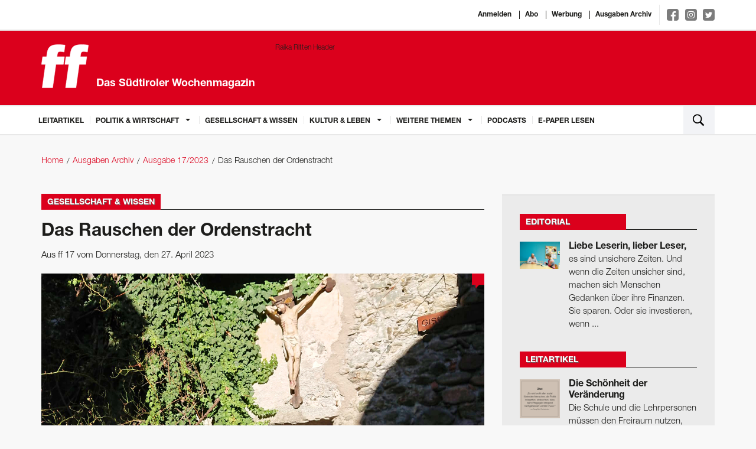

--- FILE ---
content_type: text/html; charset=utf-8
request_url: https://www.ff-bz.com/gesellschaft-wissen/2023-17/rauschenordenstracht.html
body_size: 8987
content:
<!DOCTYPE html>
<html lang="de">
<head>
    <meta charset="utf-8"/>
    <base href="https://www.ff-bz.com/"/>
    <title>Das Rauschen der Ordenstracht - Gesellschaft & Wissen</title>

    <meta http-equiv="X-UA-Compatible" content="IE=edge"/>
    <meta name="viewport" content="width=device-width, initial-scale=1.0, user-scalable=no">
    <meta name="description" content="Die Historikerin Ingrid Facchinelli hat das Archiv auf Kloster Säben geordnet. Und war als Ungläubige beeindruckt von der Stille und der Ernsthaftigkeit"/>
    <meta name="keywords" content=""/>
    <meta name="robots" content="index, follow, noarchive"/>
    <meta property="og:locale" content="de_DE"/>
    <meta property="og:title" content="Das Rauschen der Ordenstracht - Gesellschaft & Wissen"/>
    <meta property="og:description" content="Die Historikerin Ingrid Facchinelli hat das Archiv auf Kloster Säben geordnet. Und war als Ungläubige beeindruckt von der Stille und der Ernsthaftigkeit"/>
    <meta property="og:url" content="https://www.ff-bz.com/gesellschaft-wissen/2023-17/rauschenordenstracht.html"/>
    <meta property="og:site_name" content="ff - Das Südtiroler Wochenmagazin"/>
            <meta property="og:image:url" content="https://www.ff-bz.com//imagetypes/article-detail/facchinelli.jpg"/>
        <meta property="og:image:height" content="620"/>
        <meta property="og:image:width" content="750"/>
                <meta property="og:type" content="article"/>
        <meta property="article:section" content="Gesellschaft & Wissen"/>
        <meta property="article:published_time"
              content="2023-04-26T10:30:38+02:00"/>
        <meta name="google-site-verification" content="KiqNUWav0d58fPVRGdsuda7er_qk-8l2PJeoM3DUvxs" />
    <meta name="msvalidate.01" content="B1742F21979A7D055E2E6C657B223FD0" />
    <link rel="canonical" href="https://www.ff-bz.com/gesellschaft-wissen/2023-17/rauschenordenstracht.html"/>
    <link rel="shortcut icon" href="favicon.ico" type="image/icon"/>
    <link rel="stylesheet" href="resources/css/app.1696405118.css" type="text/css" media="screen,print"/>
	
	<script>(function(w,d,s,l,i){w[l]=w[l]||[];w[l].push({'gtm.start':
                new Date().getTime(),event:'gtm.js'});var f=d.getElementsByTagName(s)[0],
            j=d.createElement(s),dl=l!='dataLayer'?'&l='+l:'';j.async=true;j.src=
            'https://www.googletagmanager.com/gtm.js?id='+i+dl;f.parentNode.insertBefore(j,f);
        })(window,document,'script','dataLayer','GTM-PD7GSLV');</script>
		
        <script async class="_iub_cs_activate" type="text/plain" data-suppressedsrc="https://www.googletagmanager.com/gtag/js?id=UA-6211168-1" data-iub-purposes="2,3,4,5"></script>
    <script class="_iub_cs_activate-inline" type="text/plain" data-iub-purposes="2,3,4,5">
        window.dataLayer = window.dataLayer || [];
        function gtag(){dataLayer.push(arguments);}
        gtag('js', new Date());

        gtag('config', 'UA-6211168-1', { 'anonymize_ip': true });
    </script>
    <script class="_iub_cs_activate-inline" type="text/plain" data-iub-purposes="2,3,4,5">
        !function (f, b, e, v, n, t, s) {
            if (f.fbq) return;
            n = f.fbq = function () {
                n.callMethod ?
                    n.callMethod.apply(n, arguments) : n.queue.push(arguments)
            };
            if (!f._fbq) f._fbq = n;
            n.push = n;
            n.loaded = !0;
            n.version = '2.0';
            n.queue = [];
            t = b.createElement(e);
            t.async = !0;
            t.src = v;
            s = b.getElementsByTagName(e)[0];
            s.parentNode.insertBefore(t, s)
        }(window, document, 'script',
            'https://connect.facebook.net/en_US/fbevents.js');
        fbq('init', '483062678823106');
        fbq('track', 'PageView');
    </script>
    <noscript>
                <img height="1" width="1" class="_iub_cs_activate" data-suppressedsrc="https://www.facebook.com/tr?id=483062678823106&ev=PageView&noscript=1" data-iub-purposes="2,3,4,5"/>
    </noscript>

    <script type="text/javascript">
var _iub = _iub || [];
_iub.csConfiguration = {"lang":"de","siteId":1190690,"cookiePolicyId":64307039,"invalidateConsentWithoutLog":true,"consentOnContinuedBrowsing":false,"perPurposeConsent":true,"ccpaAcknowledgeOnDisplay":true,"floatingPreferencesButtonDisplay":false,"enableCcpa":true,"enableLgpd":true,"countryDetection":true,"purposes":"1,2,3,4,5", "callback":{ "onReady":function(){iubendaLanguageSwitch() },onPreferenceExpressedOrNotNeeded: function (preference) {
            dataLayer.push({
                iubenda_ccpa_opted_out: _iub.cs.api.isCcpaOptedOut()
            });
            if (!preference) {
                dataLayer.push({
                    event: "iubenda_preference_not_needed"
                });
            } else {
                if (preference.consent === true) {
                    dataLayer.push({
                        event: "iubenda_consent_given"
                    });
                } else if (preference.consent === false) {
                    dataLayer.push({
                        event: "iubenda_consent_rejected"
                    });
                } else if (preference.purposes) {
                    for (var purposeId in preference.purposes) {
                        if (preference.purposes[purposeId]) {
                            dataLayer.push({
                                event: "iubenda_consent_given_purpose_" + purposeId
                            });
                        }
                    }
                }
            }
        } }, "banner":{ "closeButtonRejects":true,"brandBackgroundColor":"none","brandTextColor":"black","acceptButtonDisplay":true,"customizeButtonDisplay":true,"acceptButtonColor":"#0073CE","acceptButtonCaptionColor":"white","customizeButtonColor":"#DADADA","customizeButtonCaptionColor":"#4D4D4D","rejectButtonDisplay":true,"rejectButtonColor":"#0073CE","rejectButtonCaptionColor":"white","explicitWithdrawal":true,"position":"float-center","backgroundOverlay":true,"textColor":"black","backgroundColor":"white","html":"<div class=\"iubenda-cs-container\">     <div class=\"iubenda-cs-content\">         <div class=\"iubenda-cs-rationale\">             <div class=\"iubenda-banner-content iubenda-custom-content\" role=\"document\" tabindex=\"0\"> %{banner_content}</div>             <div class=\"iubenda-cs-opt-group\">                 <div class=\"iubenda-cs-opt-group-custom\">                     <button class=\"iubenda-cs-accept-btn iubenda-cs-btn-primary\" tabindex=\"0\" role=\"button\" aria-pressed=\"false\">alle zustimmen</button></div><div class=\"iubenda-cs-opt-group-consent\"><button class=\"iubenda-cs-reject-btn iubenda-cs-btn-primary\" tabindex=\"0\" role=\"button\" aria-pressed=\"false\">Ablehnen</button><button class=\"iubenda-cs-customize-btn\" tabindex=\"0\" role=\"button\" aria-pressed=\"false\">Anpassen</button></div></div>             </div></div></div>" }};
</script>
<script type="text/javascript" src="//cdn.iubenda.com/cs/ccpa/stub.js"></script>
<script type="text/javascript" src="//cdn.iubenda.com/cs/iubenda_cs.js" charset="UTF-8" async></script></head>
<body>

<noscript><iframe src="https://www.googletagmanager.com/ns.html?id=GTM-PD7GSLV"
                  height="0" width="0" style="display:none;visibility:hidden"></iframe></noscript>

<div class="off-canvas-wrapper">
    <div class="off-canvas-wrapper-inner" data-off-canvas-wrapper>
        <div class="off-canvas-content" data-off-canvas-content>

            <header>
                <div class="white border-bottom">
                    <div class="row">
                        <div class="small-12 columns text-right top-links">
                                                            <a href="https://auth.ff-bz.com/auth/redirect?return_url=https://www.ff-bz.com/sso.html">Anmelden</a>
                                                        <a href="/abo.html">Abo</a>
                            <a href="/werbung.html">Werbung</a>
                            <a href="/ausgaben-archiv.html">Ausgaben Archiv</a>
                            <div class="social-links">
                                <a target="_blank" href="https://www.facebook.com/ff-Das-S%C3%BCdtiroler-Wochenmagazin-138143532867714/ " class="facebook">
                                    <img src="resources/img/social/facebook-f.svg" alt="">
                                </a>
                                <a target="_blank" href="https://www.instagram.com/ff_magazin/" class="instagram">
                                    <img src="resources/img/social/instagram.svg" alt="">
                                </a>
                                <a target="_blank" href="https://twitter.com/ff_magazin" class="twitter">
                                    <img src="resources/img/social/twitter-bird.svg" alt="">
                                </a>
                            </div>
                        </div>
                    </div>
                </div>

                <div class="red-bkg border-bottom">
                    <div class="row">
                        <a href="/"
                           class="logo column small-12 medium-5"><svg id="FF_Logo" data-name="FF Logo" xmlns="http://www.w3.org/2000/svg" viewBox="0 0 632.55 581.92"><title>FF Media GmbH Logo</title><path d="M698.13,274.59l14.6-103.91H626.64l4.79-34.08c3.62-25.77,16.21-34.92,36.21-34.92,16.52,0,39.65,2.5,53.85,6.65l13-92.27C714.93,12.74,679,8.59,653.77,8.59,552.9,8.59,506.74,27.7,493.07,125l-6.43,45.72h-53L419,274.59h53L428.22,586.31h140L612,274.59h86.08m-298.85,0,14.61-103.91H314.34l4.79-34.08c3.63-25.77,16.21-34.92,36.21-34.92,16.52,0,39.65,2.5,53.85,6.65l13-92.27c-19.54-3.32-55.47-7.47-80.69-7.47C240.6,8.59,194.43,27.7,180.76,125l-6.43,45.72h-53l-14.6,103.91h53L115.92,586.31h140l43.81-311.72h99.54Z" transform="translate(-104.28 -6.49)" style="fill:#fff"/><path d="M698.13,274.59l14.6-103.91H626.64l4.79-34.08c3.62-25.77,16.21-34.92,36.21-34.92,16.52,0,39.65,2.5,53.85,6.65l13-92.27C714.93,12.74,679,8.59,653.77,8.59,552.9,8.59,506.74,27.7,493.07,125l-6.43,45.72h-53L419,274.59h53L428.23,586.31h140L612,274.59h86.09Zm-298.84,0,14.6-103.91H314.34l4.79-34.08c3.62-25.77,16.21-34.92,36.21-34.92,16.52,0,39.65,2.5,53.85,6.65l13-92.27c-19.53-3.32-55.47-7.47-80.69-7.47C240.6,8.59,194.43,27.7,180.76,125l-6.43,45.72h-53l-14.6,103.91h53L115.92,586.31h140l43.81-311.72h99.55Z" transform="translate(-104.28 -6.49)" style="fill:none;stroke:#fff;stroke-width:4.197098124850669px"/></svg>                            <span>Das Südtiroler Wochenmagazin</span></a>
                                                    <div class="column small-12 medium-7">
                                <div class="header-ad-container">
                                    <a href="https://www.raikaritten.it/Karriere"
                                                                          target="_blank">                                        <img src="./files/web-header-1404x180px.gif" alt="Raika Ritten Header" title="" width="1404" height="180" />                                        </a>                                </div>
                            </div>
                                            </div>
                </div>

                <div class="white border-bottom">
    <div class="row">
        <nav class="top-bar-left hide-overflow show-for-large" data-topbar role="navigation">
            <ul class="dropdown menu" data-dropdown-menu>
                                                        <li class=" ">
                        <a href="leitartikel.html">
                            Leitartikel                        </a>
                                            </li>
                                                        <li class=" is-dropdown-submenu-parent">
                        <a >
                            Politik & Wirtschaft                        </a>
                                                    <ul class="menu vertical">
                                                                    <li class=""><a
                                                href="politik-wirtschaft/politik.html">Politik</a></li>
                                                                    <li class=""><a
                                                href="politik-wirtschaft/wirtschaft.html">Wirtschaft</a></li>
                                                                    <li class=""><a
                                                href="politik-wirtschaft/panorama.html">Panorama</a></li>
                                                            </ul>
                                            </li>
                                                        <li class=" ">
                        <a href="gesellschaft-wissen.html">
                            Gesellschaft & Wissen                        </a>
                                            </li>
                                                        <li class=" is-dropdown-submenu-parent">
                        <a >
                            Kultur & Leben                        </a>
                                                    <ul class="menu vertical">
                                                                    <li class=""><a
                                                href="kultur-leben/kultur.html">Kultur</a></li>
                                                                    <li class=""><a
                                                href="kultur-leben/leben.html">Leben</a></li>
                                                            </ul>
                                            </li>
                                                        <li class=" is-dropdown-submenu-parent">
                        <a >
                            Weitere Themen                        </a>
                                                    <ul class="menu vertical">
                                                                    <li class=""><a
                                                href="weitere-themen/editorial.html">Editorial</a></li>
                                                                    <li class=""><a
                                                href="weitere-themen/leserbriefe.html">Leserbriefe</a></li>
                                                                    <li class=""><a
                                                href="weitere-themen/flaneid.html">Flaneid</a></li>
                                                                    <li class=""><a
                                                href="weitere-themen/aussensicht.html">Außensicht</a></li>
                                                                    <li class=""><a
                                                href="weitere-themen/karikatur.html">Karikatur</a></li>
                                                                    <li class=""><a
                                                href="weitere-themen/aufgegabelt.html">Aufgegabelt</a></li>
                                                            </ul>
                                            </li>
                                <li><a href="https://aufs-ohr.podigee.io/" target="_blank">Podcasts</a></li>
                <li><a href="https://epaper.ff-bz.com/" target="_blank">E-Paper lesen</a></li>
            </ul>
        </nav>
        <button type="button" class="menu-toggle hide-for-large-only" data-toggle="offCanvas">
            <span class="icon-bar top-bar"></span>
            <span class="icon-bar middle-bar"></span>
            <span class="icon-bar bottom-bar"></span>
        </button>
        <div class="top-bar-right">
            <ul class="menu column">
                <li class="search"><a data-open="search"><img src="resources/img/search.svg"/></a></li>
            </ul>
        </div>
    </div>
</div>
            </header>

            <main>
                <div id="main-container">
                    <!-- gray oder leer für hintergrund -->
                    
                    
                    
                    <nav class="row bread-crump-padding" role="navigation">
	<ul class="breadcrumbs columns">
        	 	<li ><a href="/">Home</a></li>
        	 	<li ><a href="/ausgaben-archiv.html">Ausgaben Archiv</a></li>
        	 	<li ><a href="ausgaben-archiv/2023-17.html">Ausgabe 17/2023</a></li>
        	 	<li ><span>Das Rauschen der Ordenstracht</span></li>
        	</ul>
</nav>

                    
                    <!-- Contentbereich -->
                    <div class="row margin-main">
                        <div class="columns small-12 large-8">
                            


<div class="detail">
    <div class="title red">
        <h3>Gesellschaft & Wissen</h3>    </div>


    <h1 >Das Rauschen der Ordenstracht</h1>
            <p class="detail-info">Aus ff 17 vom Donnerstag, den 27. April 2023</p>
    

            <div class="main-image inline-block position-relative ">
            <figure><img src="/imagetypes/article-detail/facchinelli.jpg" alt="Ingrid Facchinelli " title="Ingrid Facchinelli am Aufgang zu Kloster Säben in Klausen: Zwei Sommer lang hat die Archivarin das Klosterarchiv geordnet und war überrascht, wie „viel Energie“ der Ort ausstrahlt.  " width="750" height="620" /><div class="more-images-link"><a>weitere Bilder</a></div><figcaption>Ingrid Facchinelli am Aufgang zu Kloster Säben in Klausen: Zwei Sommer lang hat die Archivarin das Klosterarchiv geordnet und war überrascht, wie „viel Energie“ der Ort ausstrahlt. <span>&copy;&nbsp;Privat</span></figcaption></figure>                        <a class="comments-bubble text-center" href="gesellschaft-wissen/2023-17/rauschenordenstracht.html#comments">&nbsp;</a>
        </div>
    

            <div class="media-object author">
                        <p class="author-link">von
                <a href="unsere-autoren/georg-mair.html" class="red">Georg  Mair</a>
            </p>
                    </div>
    


            <div class="preview-block">
            <h2>Die Historikerin Ingrid Facchinelli hat das Archiv auf Kloster Säben geordnet. Und war als Ungläubige beeindruckt von der Stille und der Ernsthaftigkeit des Klosterlebens. </h2>            <p><strong><em>ff: </em></strong><strong>Wann sind Sie das erste Mal hinauf nach Säben?</strong></p>

<p><strong>Ingrid Facchinelli:</strong> Ich war schon mit sechzehn im Kloster, in der Jungscharzeit, bei Einkehrtagen. Das war vor über vierzig Jahren. Als Archivarin beschäftige ich mich seit 2005 mit der Geschichte von Kloster Säben. Damals habe ich den Auftrag bekommen, das Archiv zu ordnen. Es befand sich in der Klausur, dort, wo sonst normalerweise niemand hineinkam.</p>



<p><strong>Was ist das für ein Ort?</strong></p>

<p>Ein magischer. Ich habe dort zwei Sommer lang gearbeitet,</p>        </div>
    
    

            <div class="blurred-text margin-bottom">
            <div class="cta-overlay-wrapper">
                <div class="cta-overlay">
                    <div class="cta-top">
                        <strong>
                            Abonnieren Sie jetzt die ff und Sie erhalten Zugriff auf alle Inhalte.

                        </strong>
                        <a class="button red-bkg" href="https://www.kiosk.at/ff" target="_blank">
                            Für Einzelausgaben besuchen Sie bitte die Webseite des Austria-Kiosk www.kiosk.at
                        </a>
                        <a class="link" href="/abo.html">
                            Unsere Abo-Angebote im Überblick
                        </a>

                    </div>
                    <div class="cta-bottom">
                        <div class="logo">
                            <img src="./resources/img/logo.svg" alt="">
                        </div>
                        <div class="text">
                            Bereits Abonnent?
                            <a class="cta-login" href="/login-registrierung.html">
                                &raquo; Anmelden
                            </a>
                        </div>
                    </div>
                </div>
            </div>
            <div class="cta-blur-overlay"></div>
        </div>
    

    


    
            <div class="border">
            <ul class="share-buttons margin-remove">
                <li class="padding-right">Artikel teilen</li>
                <li><a href="https://www.facebook.com/sharer/sharer.php?u=https%3A%2F%2Fwww.ff-bz.com%2Fgesellschaft-wissen%2F2023-17%2Frauschenordenstracht.html&t=Das Rauschen der Ordenstracht" title="Share on Facebook"
                       target="_blank"><img src="resources/img/social/Facebook.svg"></a></li>
                <li><a href="https://twitter.com/intent/tweet?url=https%3A%2F%2Fwww.ff-bz.com%2Fgesellschaft-wissen%2F2023-17%2Frauschenordenstracht.html&text=Das Rauschen der Ordenstracht" target="_blank" title="Tweet"><img
                                src="resources/img/social/Twitter.svg"></a></li>
                <li><a href="https://plus.google.com/share?url=https%3A%2F%2Fwww.ff-bz.com%2Fgesellschaft-wissen%2F2023-17%2Frauschenordenstracht.html" target="_blank" title="Share on Google+"><img
                                src="resources/img/social/Google+.svg"></a></li>
                <li><a href="http://www.tumblr.com/share?v=3&u=https%3A%2F%2Fwww.ff-bz.com%2Fgesellschaft-wissen%2F2023-17%2Frauschenordenstracht.html&t=Das Rauschen der Ordenstracht&s=" target="_blank" title="Post to Tumblr"><img
                                src="resources/img/social/Tumblr.svg"></a></li>
                <li><a href="http://pinterest.com/pin/create/button/?url=https%3A%2F%2Fwww.ff-bz.com%2Fgesellschaft-wissen%2F2023-17%2Frauschenordenstracht.html&description=Die Historikerin Ingrid Facchinelli hat das Archiv auf Kloster Säben geordnet. Und war als Ungläubige beeindruckt von der Stille ..." target="_blank"
                       title="Pin it"><img src="resources/img/social/Pinterest.svg"></a></li>
                <li>
                    <a href="http://www.linkedin.com/shareArticle?mini=true&url=https%3A%2F%2Fwww.ff-bz.com%2Fgesellschaft-wissen%2F2023-17%2Frauschenordenstracht.html&title=Das Rauschen der Ordenstracht&summary=Die Historikerin Ingrid Facchinelli hat das Archiv auf Kloster Säben geordnet. Und war als Ungläubige beeindruckt von der Stille ...&source=http%3A%2F%2Fff-media.it"
                       target="_blank" title="Share on LinkedIn"><img src="resources/img/social/LinkedIn.svg"></a></li>
                <li><a href="mailto:?subject=Das Rauschen der Ordenstracht&body=https%3A%2F%2Fwww.ff-bz.com%2Fgesellschaft-wissen%2F2023-17%2Frauschenordenstracht.html" title="Email"><img src="resources/img/social/Email.svg"></a>
                </li>
            </ul>
        </div>
    

        
<div id="comments">
<div class="title margin-main">
    <h3>Leserkommentare</h3>
    </div>





<div class="comment-form margin-main">
            <h4 class="large">Kommentieren</h4>
        Sie müssen sich <a href="https://auth.ff-bz.com/auth/redirect?return_url=https://www.ff-bz.com/sso.html" class="red">anmelden</a> um zu kommentieren.
    </div>

</div>
    <div class="other-articles margin-top padding-top">
        <div class="title red">
            <h4>Weitere Artikel</h4>
        </div>
        <ul>
                                            <li>
                    <a href="politik-wirtschaft/panorama/2023-17/es-geht-wieder-aufwaerts.html" class="image">
                        <img src="/imagetypes/article-preview/bildschirmfoto-2023-04-26-um-11.24.47.jpg" alt="Infografik" title="" width="394" height="263" />                    </a>
                    <div class="content">
                        <a href="politik-wirtschaft/panorama/2023-17/es-geht-wieder-aufwaerts.html">
                            <h3 class="title">Es geht wieder aufwärts</h3>
                        </a>
                        <div class="text"><p><strong>Afi-Frühjahrsbarometer:  </strong>(avg) Vier Mal im Jahr misst das Arbeitsförderungsinstitut Afi die Stimmung der arbeitenden Menschen in ...</p></div>

                        <div class="meta-info">
                            <a href="politik-wirtschaft/panorama/2023-17/es-geht-wieder-aufwaerts.html" class="float-right read-more">weiterlesen <span
                                        class="red">&raquo;</span></a>
                                                            <p class="author-link">von
                                    <a href="unsere-autoren/ff-media.html"
                                       class="red">ff media</a>
                                </p>
                                                    </div>
                    </div>
                </li>
                                            <li>
                    <a href="gesellschaft-wissen/2023-17/ff-talks-highlights-des-abends.html" class="image">
                        <img src="/imagetypes/article-preview/1_19.jpg" alt="ff-Talks" title="Die Gäste am Podium der zweiten ff-Talks im NOI Techpark in Bozen Süd: Ulrich Seitz (links im Bild), Barbara Plagg und Hubert 
Messner." width="394" height="263" />                    </a>
                    <div class="content">
                        <a href="gesellschaft-wissen/2023-17/ff-talks-highlights-des-abends.html">
                            <h3 class="title">ff-Talks: Die Highlights des Abends</h3>
                        </a>
                        <div class="text"><p>Nach den beiden ersten Ausgaben der ff-Talks in Brixen und Bozen finden 2023 noch vier weitere ff-Talks statt. Die 3. Ausgabe der ff-Talks findet am Mittwoch, 14. Juni, im Pavillon des Fleurs im Kurhaus von Meran statt. Thema des Abends „Orientierung Glaube – zwischen Religion und Esoterik. Wo finden wir in Zukunft Halt?“ Kostenlose Anmeldung unter: www.ff-talks.com</p></div>

                        <div class="meta-info">
                            <a href="gesellschaft-wissen/2023-17/ff-talks-highlights-des-abends.html" class="float-right read-more">weiterlesen <span
                                        class="red">&raquo;</span></a>
                                                            <p class="author-link">von
                                    <a href="unsere-autoren/ff-media.html"
                                       class="red">ff media</a>
                                </p>
                                                    </div>
                    </div>
                </li>
                                            <li>
                    <a href="politik-wirtschaft/panorama/2023-17/medienstar.html" class="image">
                        <img src="/imagetypes/article-preview/martin_1.jpg" alt="Martino Gamper" title="Martino Gamper
" width="394" height="263" />                    </a>
                    <div class="content">
                        <a href="politik-wirtschaft/panorama/2023-17/medienstar.html">
                            <h3 class="title">Medienstar</h3>
                        </a>
                        <div class="text"><p><strong>Martino Gamper:  </strong>(aa) Er ist gebürtiger Meraner, gelernter Tischler und hat Skulptur und Design studiert. Die Hälfte seines Lebens ...</p></div>

                        <div class="meta-info">
                            <a href="politik-wirtschaft/panorama/2023-17/medienstar.html" class="float-right read-more">weiterlesen <span
                                        class="red">&raquo;</span></a>
                                                            <p class="author-link">von
                                    <a href="unsere-autoren/ff-media.html"
                                       class="red">ff media</a>
                                </p>
                                                    </div>
                    </div>
                </li>
                    </ul>
    </div>

</div>
                        </div>
                        <div class="columns small-12 large-4 right-column">
    
<div class="padding-bottom">
    <div class="row border-top gray">
        
    <div class="column padding-top sf-article-highlights">
        <div class="column medium-6 large-12">
            <div class="title red">
                                    <a href="weitere-themen/editorial.html">                    <h4>Editorial</h4>
                    </a>                                                </div>
            <div class="row">
                                                            <a href="weitere-themen/editorial/2026-04/liebe-leserin-lieber-leser.html" class="position-relative small-3 columns no-padding-right">
                            <img src="/imagetypes/right-sidebar-thumb/_aaa8763.jpg" alt="Stefan Ruppaner und Alexandra Aschbacher" title="Stefan Ruppaner war bis vor Kurzem Direktor der Alemannen­schule im deutschen ­Wutöschingen. Er hat Alexandra Aschbacher erklärt, warum er seine Schule radikal umgebaut hat." width="80" height="54" />                                                    </a>
                                        <a href="weitere-themen/editorial/2026-04/liebe-leserin-lieber-leser.html" class="column small-9">
                        <h4>Liebe Leserin, lieber Leser,</h4>                        <p>es sind unsichere Zeiten. Und wenn die Zeiten unsicher sind, machen sich Menschen Gedanken über ihre Finanzen. Sie sparen. Oder sie investieren, wenn ...</p>                    </a>
                            </div>
        </div>
    </div>
    <div class="column padding-top sf-article-highlights">
        <div class="column medium-6 large-12">
            <div class="title red">
                                    <a href="leitartikel.html">                    <h4>Leitartikel</h4>
                    </a>                                                </div>
            <div class="row">
                                                            <a href="leitartikel/2026-04/schoenheitveraenderung.html" class="position-relative small-3 columns no-padding-right">
                            <img src="/imagetypes/right-sidebar-thumb/zitat_leitartikel_48.jpg" alt="Zitat" title="" width="80" height="78" />                                                    </a>
                                        <a href="leitartikel/2026-04/schoenheitveraenderung.html" class="column small-9">
                        <h4>Die Schönheit der Veränderung</h4>                        <p>Die Schule und die Lehrpersonen müssen den Freiraum nutzen, den sie schon haben, um Schule zu verändern. Oder aber ihn sich erkämpfen. 
von Georg Mair, Chefredakteur</p>                    </a>
                            </div>
        </div>
    </div>
    <div class="column padding-top sf-article-highlights">
        <div class="column medium-6 large-12">
            <div class="title red">
                                                        <h4>Fragebogen</h4>
                                                                    </div>
            <div class="row">
                                                            <a href="kultur-leben/leben/2026-04/julian-gick-beantwortet-den-ff-fragebogen.html" class="position-relative small-3 columns no-padding-right">
                            <img src="/imagetypes/right-sidebar-thumb/autorenbild_kristina_schiller.jpg" alt="Julian Gick" title="„Ich wäre gern für einen Tag noch mal Kind.“
Julian Gick" width="80" height="107" />                                                    </a>
                                        <a href="kultur-leben/leben/2026-04/julian-gick-beantwortet-den-ff-fragebogen.html" class="column small-9">
                        <h4>Julian Gick beantwortet den ff-Fragebogen</h4>                        <p>Der Autor von Reisebüchern (Meraner Höhenweg) möchte gerne entschleunigen können und denkt manchmal daran, nach Südtirol zu ziehen.
</p>                    </a>
                            </div>
        </div>
    </div>
    <div class="column padding-top sf-article-highlights">
        <div class="column medium-6 large-12">
            <div class="title red">
                                    <a href="weitere-themen/leserbriefe.html">                    <h4>Leserbriefe</h4>
                    </a>                                                </div>
            <div class="row">
                                                            <a href="weitere-themen/leserbriefe/2026-04/grosse-errungenschaft.html" class="position-relative small-3 columns no-padding-right">
                            <img src="/imagetypes/right-sidebar-thumb/bildschirmfoto_2026-01-21_um_09.39.44.png" alt="Zitat" title="" width="80" height="78" />                                                    </a>
                                        <a href="weitere-themen/leserbriefe/2026-04/grosse-errungenschaft.html" class="column small-9">
                        <h4>Große Errungenschaft</h4>                        <p>Das Pflegegeld und ein sozialpolitischer Skandal Vor 20 Jahren wurde – einmalig für Italien – mit einem eigenen Landesgesetz zur Pflegesicherung ...</p>                    </a>
                            </div>
        </div>
    </div>
    <div class="column padding-top sf-article-highlights">
        <div class="column medium-6 large-12">
            <div class="title red">
                                    <a href="weitere-themen/karikatur.html">                    <h4>Karikatur</h4>
                    </a>                                                </div>
            <div class="row">
                                    <a href="weitere-themen/karikatur/2026-04/hpd-04-2026.html"><img src="/imagetypes/right-sidebar-big-thumb/hpd_cartoon_04-26.jpg" alt="HPD 04-2026" title="" width="450" height="657" class="column small-12" /></a>
                            </div>
        </div>
    </div>

    </div>
</div>


<div class="padding-bottom">
    
    <div class="row border-top gray sf-3-links">
        <div class="column">
            <div class="column padding-top">
                <h3 class="padding-bottom">Abonnenten lesen mehr!</h3>                
                <ul class="row">
                    
                                        <li class="column medium-up-3 large-up-1">
                        <a href="/abo.html" >
                            <span class="media-object">
                                                                <span class="media-object-section">
                                    <span class="thumbnail">
                                        <img src="/imagetypes/small-list-thumb/ff_04_26_titelseite.jpg" alt="Titelseite" title="" width="73" height="98" />                                    </span>
                                </span>
                                <span class="media-object-section align-middle">
                                                                    <h5>ff Print-Abo</h5>                                    <p class="margin-remove">Lassen Sie sich die ff bequem nach Hause liefern!</p>                                                                </span>
                                                            </span>
                        </a>
                    </li>
                                        
                                        <li class="column medium-up-3 large-up-1">
                        <a href="/abo.html" class="media-object" >
                                                            <h5>ff Digital/Apps</h5>                                <p class="margin-remove">Lesen Sie die ff als digitale Ausgabe!</p>                                                    </a>
                    </li>
                                        
                                        <li class="column medium-up-3 large-up-1">
                        <a href="/abo.html" >
                            <span class="media-object">
                                                                <span class="media-object-section">
                                    <span class="thumbnail">
                                        <img src="/imagetypes/small-list-thumb/e-paper_kl.jpg" alt="e-paper_kl" title="e-paper_kl" width="73" height="105" />                                    </span>
                                </span>
                                <span class="media-object-section align-middle">
                                                                    <h5>ff E-Paper</h5>                                    <p class="margin-remove">Die ff als E-Paper lesen!</p>                                                                </span>
                                                            </span>
                        </a>
                    </li>
                                        
                    
                </ul>

            </div>
        </div>
    </div>
    
</div>
<div class="padding-bottom">
    
    <div class="row border-top gray sf-3-links">
        <div class="column">
            <div class="column padding-top">
                <h3 class="padding-bottom">Digitale Einzelausgaben</h3>                
                <ul class="row">
                    
                                        <li class="column medium-up-3 large-up-1">
                        <a href="http://www.kiosk.at/ff" target="_blank">
                            <span class="media-object">
                                                                <span class="media-object-section">
                                    <span class="thumbnail">
                                        <img src="/imagetypes/small-list-thumb/ff_04_26_titelseite.jpg" alt="Titelseite" title="" width="73" height="98" />                                    </span>
                                </span>
                                <span class="media-object-section align-middle">
                                                                    <h5>Zum Apa Kiosk …</h5>                                    <p class="margin-remove">… und die ff als digitale Einzelausgabe erwerben!</p>                                                                </span>
                                                            </span>
                        </a>
                    </li>
                                        
                                        
                                        
                    
                </ul>

            </div>
        </div>
    </div>
    
</div><div class="padding-bottom">
    <div class="row border-top gray">
        <div class="column sf-apps">
            <div class="column padding-top">
                <h3 class="padding-small-bottom">Mobile Apps</h3>                <div class="row">
                    <div class="column padding-small-bottom"><p>Jetzt gleich unsere App für Apple iOS oder Google Android laden!</p>
</div>                    <div class="small-6 columns padding-small-top">
                        <a class="app-download-button"
                           href="https://apps.apple.com/at/app/ff-online/id1162088096" target="_blank">
                            <img src="resources/img/app-store-badge.svg" alt="Apple Store Badge">
                        </a>
                    </div>
                    <div class="small-6 columns padding-small-top">
                        <a class="app-download-button"
                           href="https://play.google.com/store/apps/details?id=at.apa.pdfwlclient.stw"
                           target="_blank">
                            <img src="resources/img/google-play-badge.svg" alt="Google Play Badge">
                        </a>
                    </div>
                </div>
            </div>
        </div>
    </div>
</div>    
</div>


                        </div>
                    <!-- Contentbereich ENDE -->

                            <div class="footer-module">

                    </div>
                        </div>
            </main>

            <footer>
                <div class="row">
		<div class="large-2 medium-5 columns">
    	<h5>Nützliche Links</h5>
    	<ul>
                        <li><a href="/unsere-autoren.html">Unsere Autoren</a></li>
                        <li><a href="/ueber-uns.html">Über uns</a></li>
                        <li><a href="/werbung.html">Werbung</a></li>
                        <li><a href="/ausgaben-archiv.html">Ausgaben Archiv</a></li>
                	</ul>
	</div>
	<div class="large-2 medium-5 columns">
    	<h5>weitere Links</h5>
    	<ul>
                        <li><a href="/">Home</a></li>
                        <li><a href="/agb.html">AGB</a></li>
                        <li><a href="/impressum.html">Impressum</a></li>
                        <li><a href="/datenschutz.html">Datenschutz</a></li>
                        <li><a href="/widerrufsbelehrung.html">Widerrufsbelehrung</a></li>
                        <li><a class="iubenda-cs-preferences-link" href="javascript:;">Cookie-Einstellungen</a></li>
    	</ul>
	</div>
		<div class="large-5 medium-8 columns contact">
    	<h5>Kontaktdaten</h5>
    	<p><strong>FF Media GmbH</strong><br />
        	Brennerstraße 7a<br />
        	I-39100 Bozen / Südtirol
    	</p>
    	<div class="row padding-remove">
            <div class="column">
                <strong>Telefon:</strong>&nbsp;&nbsp; +39 0471 304 500
            </div>
    	</div>
    	<div class="row padding-remove">
            <div class="column">
                <strong>Fax:</strong>&nbsp;&nbsp; +39 0471 304 510
            </div>
    	</div>
    	<div class="row padding-remove">
            <div class="column">
                <strong>Email:</strong>&nbsp;&nbsp; <a href="mailto:&#105;&#110;&#102;&#111;&#64;&#102;&#102;&#45;&#98;&#122;&#46;&#99;&#111;&#109;">&#105;&#110;&#102;&#111;&#64;&#102;&#102;&#45;&#98;&#122;&#46;&#99;&#111;&#109;</a>
            </div>
    	</div>
    	<div class="row padding-remove">
            <div class="column">
                <strong>USt-IdNr.:</strong>&nbsp;&nbsp; IT00652330218
            </div>
    	</div>
    </div>
		<div class="large-3 medium-4 columns no-top">
		<div class="logo-container">
			<div class="ff-ci-logo ">
    <svg id="FF_Logo" data-name="FF Logo" xmlns="http://www.w3.org/2000/svg" viewBox="0 0 632.55 581.92"><title>FF Media GmbH</title><path d="M698.13,274.59l14.6-103.91H626.64l4.79-34.08c3.62-25.77,16.21-34.92,36.21-34.92,16.52,0,39.65,2.5,53.85,6.65l13-92.27C714.93,12.74,679,8.59,653.77,8.59,552.9,8.59,506.74,27.7,493.07,125l-6.43,45.72h-53L419,274.59h53L428.22,586.31h140L612,274.59h86.08m-298.85,0,14.61-103.91H314.34l4.79-34.08c3.63-25.77,16.21-34.92,36.21-34.92,16.52,0,39.65,2.5,53.85,6.65l13-92.27c-19.54-3.32-55.47-7.47-80.69-7.47C240.6,8.59,194.43,27.7,180.76,125l-6.43,45.72h-53l-14.6,103.91h53L115.92,586.31h140l43.81-311.72h99.54Z" transform="translate(-104.28 -6.49)" style="fill:#fff"/><path d="M698.13,274.59l14.6-103.91H626.64l4.79-34.08c3.62-25.77,16.21-34.92,36.21-34.92,16.52,0,39.65,2.5,53.85,6.65l13-92.27C714.93,12.74,679,8.59,653.77,8.59,552.9,8.59,506.74,27.7,493.07,125l-6.43,45.72h-53L419,274.59h53L428.23,586.31h140L612,274.59h86.09Zm-298.84,0,14.6-103.91H314.34l4.79-34.08c3.62-25.77,16.21-34.92,36.21-34.92,16.52,0,39.65,2.5,53.85,6.65l13-92.27c-19.53-3.32-55.47-7.47-80.69-7.47C240.6,8.59,194.43,27.7,180.76,125l-6.43,45.72h-53l-14.6,103.91h53L115.92,586.31h140l43.81-311.72h99.55Z" transform="translate(-104.28 -6.49)" style="fill:none;stroke:#fff;stroke-width:4.197098124850669px"/></svg>
    </div>			<p class="rights">&copy; <strong>FF Media GmbH</strong>.<br />Alle Rechte vorbehalten</p>
		</div>
	</div>
</div>            </footer>
            <div class="reveal" id="search" data-reveal data-close-on-click="true">
                <form class="row" method="get" action="/suche.html">
                    <input name="term" type="text" placeholder="Zum suchen Tippen..." autocomplete="off"/>
                    <button class="close-button" data-close aria-label="Close modal" type="button">
                        <span aria-hidden="true">&times;</span>
                    </button>
                </form>
            </div>
        </div>

        <div class="off-canvas position-left" id="offCanvas" data-off-canvas>
            <nav class="navigation-mobile" data-topbar role="navigation">
    <ul class="menu vertical">
        <li class=""><a href="/">Home</a>
        </li>

                                <li class="">
                <a href="leitartikel.html">Leitartikel</a>
                            </li>
                                <li class="">
                <a href="">Politik & Wirtschaft</a>
                                    <ul class="menu vertical nested">
                                                    <li class=""><a
                                    href="politik-wirtschaft/politik.html">Politik</a></li>
                                                    <li class=""><a
                                    href="politik-wirtschaft/wirtschaft.html">Wirtschaft</a></li>
                                                    <li class=""><a
                                    href="politik-wirtschaft/panorama.html">Panorama</a></li>
                                            </ul>
                            </li>
                                <li class="">
                <a href="gesellschaft-wissen.html">Gesellschaft & Wissen</a>
                            </li>
                                <li class="">
                <a href="">Kultur & Leben</a>
                                    <ul class="menu vertical nested">
                                                    <li class=""><a
                                    href="kultur-leben/kultur.html">Kultur</a></li>
                                                    <li class=""><a
                                    href="kultur-leben/leben.html">Leben</a></li>
                                            </ul>
                            </li>
                                <li class="">
                <a href="">Weitere Themen</a>
                                    <ul class="menu vertical nested">
                                                    <li class=""><a
                                    href="weitere-themen/editorial.html">Editorial</a></li>
                                                    <li class=""><a
                                    href="weitere-themen/leserbriefe.html">Leserbriefe</a></li>
                                                    <li class=""><a
                                    href="weitere-themen/flaneid.html">Flaneid</a></li>
                                                    <li class=""><a
                                    href="weitere-themen/aussensicht.html">Außensicht</a></li>
                                                    <li class=""><a
                                    href="weitere-themen/karikatur.html">Karikatur</a></li>
                                                    <li class=""><a
                                    href="weitere-themen/aufgegabelt.html">Aufgegabelt</a></li>
                                            </ul>
                            </li>
                <li><a href="https://aufs-ohr.podigee.io/" target="_blank">Podcasts</a></li>
        <li><a href="https://epaper.ff-bz.com/" target="_blank">E-Paper lesen</a></li>
    </ul>
</nav>        </div>
    </div>
</div>

<script async src="/resources/js/app.min.1617365431.js"></script>
<script type="text/javascript">var ajax_url = '/api'</script>
</body>
</html>
